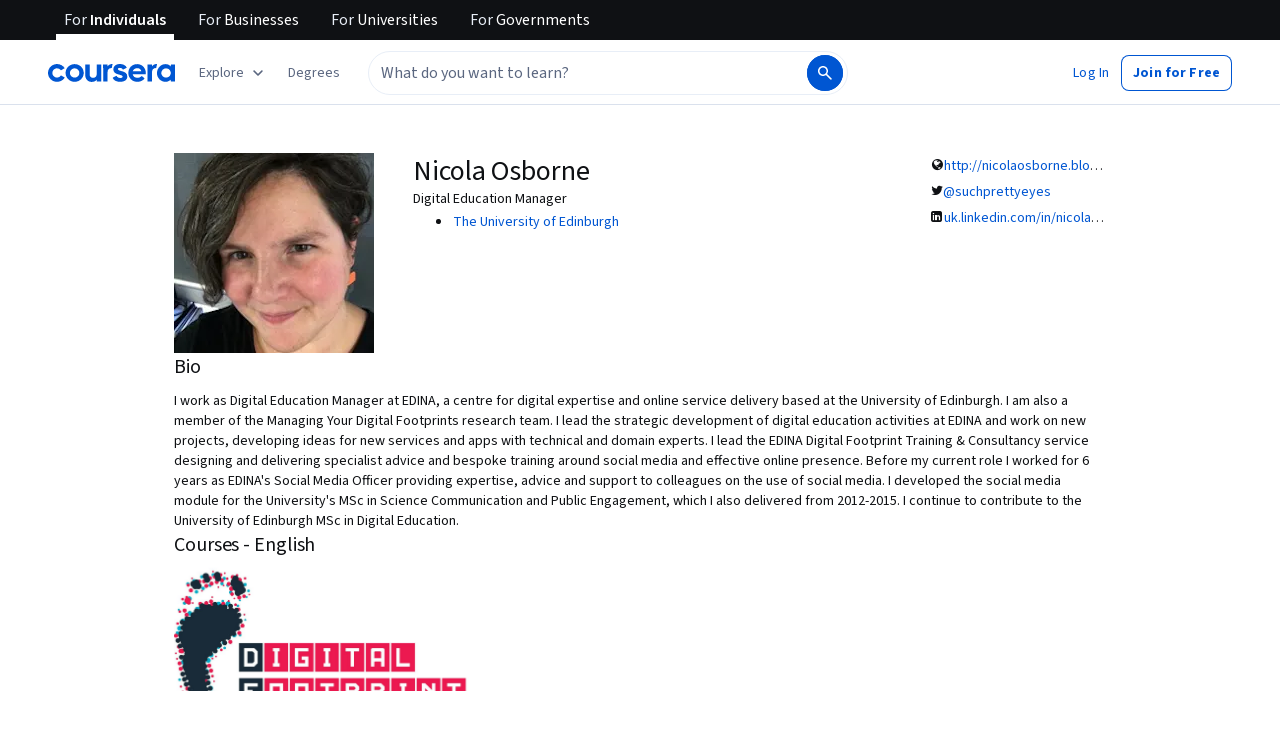

--- FILE ---
content_type: application/javascript
request_url: https://d3njjcbhbojbot.cloudfront.net/webapps/r2-builds/br/partners-graphql/0.b1d29d0cd6833101aef5.js
body_size: 7540
content:
(window.webpackJsonp=window.webpackJsonp||[]).push([[0],{JnJ8:function(module,e,t){"use strict";t.d(e,"a",function(){return r});var n=t("cVIm"),r={ENDPOINT_TEMPLATE:"".concat(n.a.url.base,"api/thirdpartyauth.v1/oauth/<serviceName>/initiate"),REDIRECT_URL:"".concat(n.a.url.base,"/ssoCallback")};e.b={config:n.a,naptimeResource:"thirdPartyAccounts.v1",authApi:"thirdpartyauth.v1/web",linkApi:"thirdpartyauth.v1/link",checkForcedSsoLoginApi:"thirdpartyauth.v1/forceSsoLogin",profilesApi:"profiles.v1",userEmailsApi:"grpc/useremails/v1/UserEmailsAPI",authTypes:["facebook","apple","google"],apple:{init:{clientId:"org.coursera.signin",scope:"name email",redirectURI:"https://www.coursera.org",state:Math.floor(16777215*Math.random()).toString(16),usePopup:!0}},facebook:{init:{appId:"823425307723964",status:!0,version:"v2.4"},loginParams:{scope:"public_profile,email,user_friends,user_birthday",return_scopes:!0}},google:{init:{client_id:"870424449695-86pfhfkg1mpnppc2t3809v4rh37c3vjv.apps.googleusercontent.com"}}}},K1Gl:function(module,e,t){"use strict";t.d(e,"c",function(){return toValidRedirect}),t.d(e,"b",function(){return loginMethodsToAuthModeWithMetadata}),t.d(e,"a",function(){return getAbsoluteRedirectToURL});var n=t("3tO9"),r=t.n(n),a=t("agHs"),o=(t("fw5G"),t("cVIm")),i=(t("juwT"),t("9ass"));function toValidRedirect(e){if(e&&"string"==typeof e){var t;try{t=new URL(e)}catch(t){return e.match(/^[&?/]/)?e:(a.captureException(new Error("unexpected redirect URL - malformed redirect URL"),{extra:{error:t,redirectTo:e}}),o.a.url.base)}var n=t.host,r=t.protocol;if(!["http:","https:"].includes(r))return a.captureException(new Error("unexpected redirect URL - invalid protocol"),{extra:{redirectTo:e}}),o.a.url.base;var i=new URL(o.a.url.base).host.replace(/(https:\/\/)?(www.)?/,"");if(null!=n&&n.endsWith(i))return e;a.captureException(new Error("unexpected redirect URL - untrusted domain"),{extra:{redirectTo:e}})}return o.a.url.base}function loginMethodsToAuthModeWithMetadata(e){var t=e.loginMethods,n=e.email,hasThirdPartyAuth=function(e){return e.some(function(e){return i.c.includes(e)})},getThirdPartyAuthService=function(e){return e.find(function(e){return i.c.includes(e)})},createAuthResult=function(e,t,a){return{mode:e,navigationOptions:r()({defaultEmail:n,formVariant:t},a&&{thirdPartyAuthService:a}),shouldSwitchFormsByQueryParam:!1}};return t.includes("generic")?createAuthResult(i.b.LOGINCONTINUE,i.a.GENERIC):t.length>1&&hasThirdPartyAuth(t)?createAuthResult(i.b.LOGINCONTINUE,i.a.GENERIC,getThirdPartyAuthService(t)):1===t.length&&"password"===t[0]?createAuthResult(i.b.LOGINCONTINUE,i.a.PASSWORD):1===t.length&&hasThirdPartyAuth(t)?createAuthResult(i.b.LOGINCONTINUE,i.a.SOCIALSSO,getThirdPartyAuthService(t)):createAuthResult(i.b.SIGNUPCONTINUE,i.a.PASSWORD)}var getAbsoluteRedirectToURL=function(e){var t,n;if(e)try{n=toValidRedirect(e),t=new URL(n,o.a.url.base).toString()}catch(e){a.captureException(new Error("Unexpected redirect URL - malformed redirect URL"),{extra:{error:e,validRedirectTo:n}}),t=void 0}return t}},NGBY:function(module,e,t){"use strict";var n=t("fsL8"),r=t.n(n),a=t("lSNA"),o=t.n(a),i=t("3tO9"),c=t.n(i),u=t("yXPU"),s=t.n(u),l=t("J4zp"),p=t.n(l),d=t("RIqP"),g=t.n(d),f=t("fw5G"),m=t.n(f),h=t("v6sC"),k=t("Wjkg"),v=t("caV5"),y=t("K1Gl"),b="enroll",w=t("iDIl");t.d(e,"e",function(){return signup}),t.d(e,"b",function(){return login}),t.d(e,"a",function(){return getLoginMethods}),t.d(e,"c",function(){return onLogin}),t.d(e,"d",function(){return onSignup});var P=Object(h.a)("",{type:"rest"});function redirect(){var e=arguments.length>0&&void 0!==arguments[0]?arguments[0]:{};if("string"==typeof e)return window.location.replace(Object(y.c)(e));var t=window.location.href.split("/"),n=[].concat(g()(t.slice(0,3)),[t[3].replace(/^in\?/,"?")],g()(t.slice(4))).join("/"),r=new m.a(n);return r.deleteQueryParam("authMode"),r.deleteQueryParam("redirectTo"),Object.entries(e).forEach(function(e){var t=p()(e,2),n=t[0],a=t[1];return r.addQueryParam(n,a)}),window.location.href===r.toString()?window.location.reload():window.location.replace(Object(y.c)(r.toString()))}function signup(e){return _signup.apply(this,arguments)}function _signup(){return _signup=s()(r()().mark(function _callee(e){var t,n,a,o,i,u,s,l,p,d=arguments;return r()().wrap(function(r){for(;;)switch(r.prev=r.next){case 0:return t=e.email,n=e.name,a=e.password,o=e.redirectTo,i=e.botManagerToken,u=e.botManagerType,s=e.botManagerError,l=e.verificationEmailRedirectUrl,p=d.length>1&&void 0!==d[1]?d[1]:{},r.abrupt("return",Promise.resolve(P.post("api/register/v1",{data:c()(c()(c()({email:t,name:n,password:a,botManagerToken:i,botManagerType:u},s?{botManagerError:s}:null),{},{verifyEmail:t,verificationEmailRedirectUrl:l},o&&{redirectTo:o}),p)})));case 3:case"end":return r.stop()}},_callee)})),_signup.apply(this,arguments)}function login(e){return _login.apply(this,arguments)}function _login(){return(_login=s()(r()().mark(function _callee2(e){var t,n,a,o,i,u,s;return r()().wrap(function(r){for(;;)switch(r.prev=r.next){case 0:return t=e.email,n=e.mfa,a=e.password,o=e.redirectTo,i=e.botManagerToken,u=e.botManagerType,s=e.botManagerError,r.abrupt("return",Promise.resolve(P.post("api/login/v3",{data:c()(c()(c()({email:t,password:a,botManagerToken:i,botManagerType:u},s?{botManagerError:s}:null),{},{webrequest:!0},n&&{code:n}),o&&{redirectTo:o})})));case 2:case"end":return r.stop()}},_callee2)}))).apply(this,arguments)}function getLoginMethods(e){return _getLoginMethods.apply(this,arguments)}function _getLoginMethods(){return(_getLoginMethods=s()(r()().mark(function _callee4(e){return r()().wrap(function(t){for(;;)switch(t.prev=t.next){case 0:return t.abrupt("return",Promise.resolve(P.post("api/userAccounts.v1?action=getLoginMethods&email=".concat(encodeURIComponent(e)))));case 1:case"end":return t.stop()}},_callee4)}))).apply(this,arguments)}function onLogin(e){k.a.set("has_previously_logged_in",!0),Object(v.b)(),redirect(e)}function onSignup(e,t){k.a.set("has_previously_logged_in",!0),Object(v.b)();var n={},r=function(e){var t=new m.a(e),n=t.getQueryParamValue("action")===b,r=t.getQueryParamValue("canContinue"),a="true"===t.getQueryParamValue("aid");return!(n||a||r)}(window.location.href),a="onboarding-2022"===window.appName;r&&(n={isNewUser:"true"}),null!=t&&t.addShowTouAcceptParam&&(n=c()(c()({},n),{},o()({},w.f,"1"))),a&&(n=c()(c()({},n),{},{registrationReferrer:"uvOnboarding"},(null==t?void 0:t.hasSavedOnboardingOnSignup)&&{completedOnboarding:"true"}));var i={authMode:"signupSuccess"};n=c()(c()({},n),i);var u=function(e){var t="/"===decodeURIComponent(e),n="/search"===decodeURIComponent(e),r="/browse"===decodeURIComponent(e);return!e||t||n||r}(e),getRedirectURLWithParams=function(e){var t=arguments.length>1&&void 0!==arguments[1]?arguments[1]:{};if("string"==typeof e){var n=new m.a(e);return Object.entries(t).forEach(function(e){var t=p()(e,2),r=t[0],a=t[1];return n.addQueryParam(r,a)}),n.toString()}return c()(c()({},t),e)};a?redirect(getRedirectURLWithParams("/",n)):null!=t&&t.addShowTouAcceptParam||u?redirect(n||getRedirectURLWithParams(e,i)):redirect(getRedirectURLWithParams(e,i)||n)}},OHt9:function(module,e,t){"use strict";var n=t("J4zp"),r=t.n(n),a=t("fsL8"),o=t.n(a),i=t("yXPU"),c=t.n(i),u=t("44Ds"),s=t.n(u),l=t("ML/G"),p=t("zXDh"),d=t("z6VC"),g=t("p79O"),f=t("P5U6"),m={apple:{exports:"AppleID",url:function(){return"https://appleid.cdn-apple.com/appleauth/static/jsapi/appleid/1/en_US/appleid.auth.js"}},facebook:{exports:"FB",url:function(){return"https://connect.facebook.net/".concat(Object(p.getFacebookLocaleString)(),"/sdk.js")}},google:{exports:"gapi",url:function(){return"https://apis.google.com/js/platform.js?onload=googleAsyncInit"}},googleOneTap:{exports:"google",url:function(){return"https://accounts.google.com/gsi/client"}}};function isEnabled(e){var t="CN"===d.a.get();return"facebook"!==e||!t}function report(e,t){l.a.push(["socialPlugins.".concat(e,".error"),{name:e,message:t.message}])}var h=s()(function(){var e=c()(o()().mark(function _callee(e,t){var n;return o()().wrap(function(t){for(;;)switch(t.prev=t.next){case 0:if(!isEnabled(e)){t.next=17;break}return f.a.time(e),t.prev=2,n=m[e],t.next=6,new Promise(function(e,t){g.a.loadScript(n.url(),e,"",t)});case 6:return f.a.timeEnd(e),t.abrupt("return",window[n.exports]);case 10:throw t.prev=10,t.t0=t.catch(2),console.error("There was an issue loading the ".concat(e," plugin. See the following error:")),report(e,t.t0),new Error("Social Plugins: There was an error loading plugin ".concat(e));case 15:t.next=18;break;case 17:throw new Error("Social Plugins: Plugin ".concat(e," is disabled"));case 18:case"end":return t.stop()}},_callee,null,[[2,10]])}));return function(t,n){return e.apply(this,arguments)}}(),function(e,t){return e+t});function _facebook(){return(_facebook=c()(o()().mark(function _callee2(){var e;return o()().wrap(function(t){for(;;)switch(t.prev=t.next){case 0:return e=new Promise(function(e){window.fbAsyncInit=e}),t.next=3,Promise.all([e,h("facebook",Object(p.getFacebookLocaleString)())]);case 3:return t.abrupt("return",window[m.facebook.exports]);case 4:case"end":return t.stop()}},_callee2)}))).apply(this,arguments)}function _google(){return(_google=c()(o()().mark(function _callee3(){var e,t,n,a;return o()().wrap(function(o){for(;;)switch(o.prev=o.next){case 0:return e=new Promise(function(e){window.googleAsyncInit=e}),o.next=3,Promise.all([e,h("google")]);case 3:return t=o.sent,n=r()(t,2),a=n[1],o.abrupt("return",a);case 7:case"end":return o.stop()}},_callee3)}))).apply(this,arguments)}function _googleOneTap(){return(_googleOneTap=c()(o()().mark(function _callee4(){var e,t,n,a;return o()().wrap(function(o){for(;;)switch(o.prev=o.next){case 0:return e=new Promise(function(e){window.onGoogleLibraryLoad=e}),o.next=3,Promise.all([e,h("googleOneTap")]);case 3:return t=o.sent,n=r()(t,2),a=n[1],o.abrupt("return",a);case 7:case"end":return o.stop()}},_callee4)}))).apply(this,arguments)}var k={apple:function(){return h("apple")},facebook:function(){return _facebook.apply(this,arguments)},google:function(){return _google.apply(this,arguments)},googleOneTap:function(){return _googleOneTap.apply(this,arguments)}};t.d(e,"a",function(){return k})},UyNQ:function(module,e,t){"use strict";(function(n){var r,a,o=t("zdiy"),i=t.n(o),c=t("OFL0"),u=t.n(c),s=t("Puqe"),l=t.n(s),p=t("S+eF"),d=t.n(p),g=t("ML/G"),f=t("giKg"),m=t("lxc2"),_trackV2=function(e,t){var r=d.a.defer();return g.a.pushV2([e,i()(t||{},{facebook_enabled:m.a.enabled,apple_enabled:!!n.AppleID}),r.resolve]),r.promise},track=function(e){return _trackV2.bind(this,e)},trackForAccountType=function(e){return function(t){return _trackV2(e,{account_type:t||"coursera"})}},h=(r="system.error.emit",a="userModal",function(module,e){var t=e&&(e.code||e.errorCode)||e;return _trackV2(r,i()(l()(r,"errorCode"),{code:t,module:module,namespace:a}))}),trackUserModalErrorForModule=function(module){return h.bind(null,module)},trackErrorForAccountType=function(module){var e=trackUserModalErrorForModule(module);return function(t,n){e(i()({},n,{account_type:t}))}},_allSettled=function(e){var t=d.a.allSettled(e);return t.done(),t},k={closeModal:track("account.wall.click.close"),loginLinkClick:track("account.wall.click.login"),loginSubmit:trackForAccountType("account.login_detail.click.submit"),loginSuccess:trackForAccountType("account.login_detail.emit.submit_success"),loginView:track("account.login_detail.render"),loginError:trackUserModalErrorForModule("login"),signupLinkClick:track("account.wall.click.signup"),signupSubmit:trackForAccountType("account.signup_detail.click.submit"),signupSuccess:trackForAccountType("account.signup_detail.emit.submit_success"),signupView:track("account.signup_detail.render"),signupError:trackUserModalErrorForModule("signup"),thirdPartyAllow:trackForAccountType("account.signup_social.click.allow"),thirdPartyLoginSubmit:trackForAccountType("account.wall_login.click.submit"),thirdPartySignupSubmit:trackForAccountType("account.wall_signup.click.submit"),thirdPartyError:trackErrorForAccountType("signup_social"),oneTapClose:function(e){g.a.pushV2(["authentication.login.close.googleid",{namespace:{app:"authentication",page:"login",action:"close",component:"googleid"},reason:e.reason,schema_type:"FRONTEND"}])},oneTapView:function(){g.a.pushV2(["authentication.login.show.googleid",{namespace:{app:"authentication",page:"login",action:"show",component:"googleid"},schema_type:"FRONTEND"}])},requestEmailView:trackForAccountType("account.signup_social_request_email.render"),requestEmailSubmit:trackForAccountType("account.signup_social_request_email.click.submit"),requestEmailError:trackErrorForAccountType("signup_social_request_email"),requestPasswordView:trackForAccountType("account.signup_social_request_password.render"),requestPasswordSubmit:trackForAccountType("account.signup_social_request_password.click.submit"),requestPasswordError:trackErrorForAccountType("signup_social_request_password"),passwordResetRequestLinkClick:track("account.login_detail.click.recover_password"),passwordResetRequestSubmit:track("account.recover_password.click.submit"),passwordResetRequestView:track("account.forget_password.render"),passwordResetRequestError:trackUserModalErrorForModule("forget_password"),passwordCreateRequestView:track("account.create_password.render"),register:function(e){return _allSettled([k.signupSuccess(e),f.a.trackSignup()])},login:function(e){return _allSettled([k.loginSuccess(e)])},thirdPartyAuth:function(e,t){var n=e||(null==t?void 0:t.authType),r=null==t?void 0:t.authResponse,a=[];return null!=t&&t.isRegistration?a.push(k.register(n)):a.push(k.login(n)),n&&u()(r||{},"grantedScopes")&&a.push(k.thirdPartyAllow(n)),_allSettled(a)}};e.a=k}).call(this,t("yLpj"))},aFes:function(module,e,t){"use strict";t.d(e,"a",function(){return d});var n=t("4qC0"),r=t.n(n),a=t("S+eF"),o=t.n(a),i=t("v6sC"),c=t("8kE/"),u=t("BVC1"),s=t("JnJ8"),l=Object(i.a)("/api",{type:"rest"}),_apiCall=function(e){for(var t=arguments.length,n=new Array(t>1?t-1:0),a=1;a<t;a++)n[a-1]=arguments[a];return o()(l[e].apply(l,n)).then(function(e){try{return r()(e)?JSON.parse(e):e}catch(t){return e}}).catch(function(e){try{return o.a.reject(JSON.parse(e.responseText))}catch(t){return o.a.reject({code:e.responseText})}})},p={list:Object(c.a)(function(){return _apiCall("get",s.b.naptimeResource)}),login:function(e){return _apiCall("post",s.b.authApi,{data:e})},link:function(e){return _apiCall("post",s.b.linkApi,{data:e})},delink:function(e,t){var n=u.a.join(s.b.naptimeResource,e);return _apiCall("delete",n,{data:t})},addAlternateEmail:function(e){var t=u.a.join(s.b.userEmailsApi,"InsertUserEmail");return _apiCall("post",t,{data:e})},findIdFromEmail:function(e){var t=u.a.join(s.b.userEmailsApi,"GetUserEmail");return _apiCall("post",t,{data:{emailAddress:e}})},updateProfileName:function(e,t){var n=u.a.join(s.b.profilesApi,e);return _apiCall("put",n,{data:{userId:e,externalId:"",fullName:t}})},checkForcedSsoLogin:function(e,t,n){var r={email:e,returnTo:t||"/",preferredOrgIds:null==n?void 0:n.preferredOrgIds},a=s.b.checkForcedSsoLoginApi;return _apiCall("post",a,{data:r})}};e.b=p;var d=p.checkForcedSsoLogin},caV5:function(module,e,t){"use strict";t.d(e,"a",function(){return setLOHPSignupAbandonSignal}),t.d(e,"b",function(){return setPreviouslyLoggedInTimestamp});var n=t("9pRD"),r=t("9ass"),a=t("IWWe"),o=t("vDB9"),i=t("erQL"),c="signup-abandon-on-lohp-timestamp",u="previously-logged-in-timestamp",s=[r.b.SIGNUP,r.b.SIGNUPCONTINUE],setLOHPSignupAbandonSignal=function(e){var t=e.modalMode;"front-page"===(n.a.get().appName||"")&&s.includes(t)&&function(){if(!i.a&&o.a.isAvailable()){var e=Date.now();o.a.setItem(c,e,String)}}()},setPreviouslyLoggedInTimestamp=function(){if(!i.a&&a.a.isAvailable()){var e=Date.now();a.a.setItem(u,e,String)}}},giKg:function(module,e,t){"use strict";var n=t("3WF5"),r=t.n(n),a=t("S+eF"),o=t.n(a),i=t("ROEb"),c=t("r2Rl"),u=t("/aSj"),s=t("3tO9"),l=t.n(s),p=t("Puqe"),d=t.n(p),g=t("Z0cm"),f=t.n(g),m=t("zdiy"),h=t.n(m),k=t("ML/G"),v=t("cMDs");function Eventing(){for(var e=arguments.length,t=new Array(e),n=0;n<e;n++)t[n]=arguments[n];v.a.apply(this,t)}Eventing.prototype=new v.a,Eventing.prototype.send=function(e){var t=o.a.defer();return k.a.pushV2(["adstracker."+e.key,d()(e,"key"),t.resolve]),t.promise},Eventing.prototype.prepareParams=function(e,t){return h()({key:e},t)},Eventing.prototype.trackSignup=function(){return this.track("signup")},Eventing.prototype.trackEnroll=function(){return this.track("enroll")},Eventing.prototype.trackAddToCart=function(e){var t=e.productId;return this.track("add_to_cart",{productId:t})},Eventing.prototype._trackPaymentEvent=function(e,t,n,a){var i=this,c=f()(n)?n:[n],u=r()(c,function(n){var r=n.id,o=n.value,c=n.name,u=n.specializationId,s=n.currency,p=n.isFirstTimePayer,d=n.isFinaidCart,g=n.subscriptionCycle,f={SpecializationId:u||("payment_specialization"===e||"payment_specialization_subscription"===e||"payment_specialization_prepaid"===e)&&r||"Non-Spec"},m="payment_non_specialization"===e?{CourseId:r}:{},h=g?{SubscriptionCycle:g}:{};return i.track(e,l()(l()(l()({userId:t,cartId:a,Value:parseFloat(o||0),Name:c,Currency:s,FirstTimePayer:p,IsFinaidCart:d},f),m),h))});return o.a.allSettled(u)},Eventing.prototype.trackS12NBulkPayment=function(e,t,n){return this._trackPaymentEvent("payment_specialization_bulk_pay",e,t,n)},Eventing.prototype.trackS12NSubscriptionPayment=function(e,t,n){return this._trackPaymentEvent("payment_specialization_subscription",e,t,n)},Eventing.prototype.trackS12NVCPayment=function(e,t,n){return this._trackPaymentEvent("payment_specialization",e,t,n)},Eventing.prototype.trackS12NPrepaidPayment=function(e,t,n){return this._trackPaymentEvent("payment_specialization_prepaid",e,t,n)},Eventing.prototype.trackVCPayment=function(e,t,n){return this._trackPaymentEvent("payment_non_specialization",e,t,n)},Eventing.prototype.trackGuidedProjectPayment=function(e,t,n){return this._trackPaymentEvent("payment_guided_project",e,t,n)},Eventing.prototype.trackProjectPayment=function(e,t,n){return this._trackPaymentEvent("payment_project",e,t,n)},Eventing.prototype.trackCourseraLiteSubscriptionPayment=function(e,t,n){return this._trackPaymentEvent("payment_coursera_lite_subscription",e,t,n)},Eventing.prototype.trackCourseraPlusSubscriptionPayment=function(e,t,n){return this._trackPaymentEvent("payment_coursera_plus_subscription",e,t,n)},Eventing.prototype.trackCourseraPlusPrepaidPayment=function(e,t,n){return this._trackPaymentEvent("payment_coursera_plus_prepaid",e,t,n)},Eventing.prototype.trackMasterTrackPayment=function(e,t,n){return this._trackPaymentEvent("payment_master_track",e,t,n)},Eventing.prototype.trackEmailMeInfo=function(e,t,n,r){return this.track("email_me_info",e,t,n,r)},Eventing.prototype.trackEnrollButtonClick=function(e){var t=e.userId,n=e.productId,r=e.productCategory,a=e.productName,o=e.productSlug;return this.track("enroll_button_click",t,n,r,a,o)},Eventing.prototype.trackS12nEnrollModalButtonClick=function(e){var t=e.userId,n=e.productId;return this.track("s12n_enroll_modal_button_click",t,n)};var y=Eventing,b=t("2fZ5"),w=t("5lq0"),P="undefined"!=typeof window&&["/reset/confirm","/account/email_verify"].some(function(e){return window.location.pathname.includes(e)}),E="CN"!==w.a&&!P,S=Object(b.b)()?[new u.a,new y]:Object(b.a)()?[new c.a,new y]:E?[new y]:[],lib_trackEvent=function(e){return function(){for(var t=arguments.length,n=new Array(t),a=0;a<t;a++)n[a]=arguments[a];var c=r()(S,function(t){return t[e]?t[e].apply(t,n):(i.a.error("".concat(t.constructor.name," does not support tracking event ").concat(e)),o()())});return o.a.allSettled(c)}},T=lib_trackEvent("trackSignup"),O=lib_trackEvent("trackEnroll"),I=lib_trackEvent("trackDegreeEOICompletion"),L=lib_trackEvent("trackDegreeApplyNow"),C=lib_trackEvent("trackScheduleACall"),A=lib_trackEvent("trackAction"),N=lib_trackEvent("trackS12NBulkPayment"),R=lib_trackEvent("trackS12NSubscriptionPayment"),j=lib_trackEvent("trackS12NVCPayment"),M=lib_trackEvent("trackVCPayment"),x=lib_trackEvent("trackGuidedProjectPayment"),U=lib_trackEvent("trackProjectPayment"),V=lib_trackEvent("trackEnterpriseContractPayment"),G=lib_trackEvent("trackCourseraLiteSubscriptionPayment"),z=lib_trackEvent("trackCourseraPlusSubscriptionPayment"),F=lib_trackEvent("trackCourseraPlusPrepaidPayment"),q=lib_trackEvent("trackMasterTrackPayment"),D=lib_trackEvent("trackS12NPrepaidPayment"),J=lib_trackEvent("trackEmailMeInfo"),B=lib_trackEvent("trackAddToCart"),W=lib_trackEvent("trackEnrollButtonClick"),Q=lib_trackEvent("trackS12nEnrollModalButtonClick"),K={trackers:S,trackSignup:T,trackEnroll:O,trackDegreeEOICompletion:I,trackDegreeApplyNow:L,trackScheduleACall:C,trackAction:A,trackS12NBulkPayment:N,trackS12NSubscriptionPayment:R,trackS12NVCPayment:j,trackVCPayment:M,trackGuidedProjectPayment:x,trackProjectPayment:U,trackEnterpriseContractPayment:V,trackCourseraLiteSubscriptionPayment:G,trackCourseraPlusSubscriptionPayment:z,trackCourseraPlusPrepaidPayment:F,trackMasterTrackPayment:q,trackS12NPrepaidPayment:D,trackEmailMeInfo:J,trackAddToCart:B,trackEnrollButtonClick:W,trackS12nEnrollModalButtonClick:Q};e.a=K},lxc2:function(module,e,t){"use strict";var n=t("fsL8"),r=t.n(n),a=t("yXPU"),o=t.n(a),i=t("OHt9"),c=t("zdiy"),u=t.n(c),s=t("44Ds"),l=t.n(s),p=t("5lq0"),d=t("JnJ8"),g={enabled:!("CN"===p.a),init:l()(o()(r()().mark(function _callee(){var e;return r()().wrap(function(t){for(;;)switch(t.prev=t.next){case 0:return t.next=2,i.a.facebook();case 2:return(e=t.sent).init(d.b.facebook.init),t.abrupt("return",e);case 5:case"end":return t.stop()}},_callee)}))),getStatusOrLogin:function(e){return new Promise(function(t,n){g.init().then(function(r){r.getLoginStatus(function(a){"connected"===a.status?t(a):r.login(function(e){"connected"===e.status?t(e):"not_authorized"===e.status?n({code:"notAuthorized"}):n({code:"unknownStatus"})},u()({},d.b.facebook.loginParams,e))})}).catch(function(){return n({code:"unknownStatus"})})})}};e.a=g},yOow:function(module,e,t){"use strict";var n=t("3tO9"),r=t.n(n),a=t("zdiy"),o=t.n(a),i=t("OFL0"),c=t.n(i),u=t("ijCd"),s=t.n(u),l=t("S+eF"),p=t.n(l),d=t("aFes"),g=t("fsL8"),f=t.n(g),m=t("yXPU"),h=t.n(m),k=t("OHt9"),v=t("44Ds"),y=t.n(v),b=t("JnJ8"),w={init:y()(h()(f()().mark(function _callee(){var e,t;return f()().wrap(function(n){for(;;)switch(n.prev=n.next){case 0:return n.next=2,k.a.apple();case 2:return e=n.sent,t=b.b.apple.init,window&&(t.redirectURI=window.location.origin),e.auth.init(t),n.abrupt("return",e.auth);case 7:case"end":return n.stop()}},_callee)}))),getStatusOrLogin:function(){return w.init().then(function(e){return e.signIn()}).catch(function(e){return"user_cancelled_authorize"===e.error?Promise.reject({code:"notAuthorized"}):Promise.reject({code:"unknownStatus"})})}},P=w,E=t("lxc2"),S=t("5lq0"),T={enabled:!("CN"===S.a),init:y()(h()(f()().mark(function _callee2(){var e;return f()().wrap(function(t){for(;;)switch(t.prev=t.next){case 0:return t.next=2,k.a.google();case 2:return e=t.sent,t.abrupt("return",new Promise(function(t,n){e.load("auth2",h()(f()().mark(function _callee(){return f()().wrap(function(r){for(;;)switch(r.prev=r.next){case 0:return r.prev=0,r.t0=t,r.next=4,e.auth2.init(b.b.google.init);case 4:r.t1=r.sent,(0,r.t0)(r.t1),r.next=11;break;case 8:r.prev=8,r.t2=r.catch(0),n(r.t2);case 11:case"end":return r.stop()}},_callee,null,[[0,8]])})))}));case 4:case"end":return t.stop()}},_callee2)}))),loaded:!1,getStatusOrLogin:function(){return new Promise(function(e,t){T.init().then(function(n){n.grantOfflineAccess().then(function(a){var o=n.currentUser.get().getBasicProfile();if(o){var i=o.getEmail();e(r()(r()({},a),{},{email:i}))}else n.currentUser.listen(function(n){var o,i=null==n||null===(o=n.getBasicProfile())||void 0===o?void 0:o.getEmail();i?e(r()(r()({},a),{},{email:i})):t({code:"notAuthorized"})})}).catch(function(e){t("access_denied"===e?{code:"notAuthorized"}:{code:"unknownStatus"})})}).catch(function(){return t({code:"unknownError"})})})}},O=T,I=t("RIqP"),L=t.n(I),C=t("UyNQ");var A={enabled:!("CN"===S.a),init:y()(h()(f()().mark(function _callee(){var e;return f()().wrap(function(t){for(;;)switch(t.prev=t.next){case 0:return t.next=2,k.a.googleOneTap();case 2:return e=t.sent,t.abrupt("return",e.accounts.id);case 4:case"end":return t.stop()}},_callee)}))),loaded:!1,getStatusOrLogin:function(){return new Promise(function(e,t){A.init().catch(function(){}).then(function(t){t&&(t.initialize(r()(r()({},b.b.google.init),{},{callback:function(t){var n=t.credential;e({code:n})},nonce:L()("ABCDEFGHIJKLMNOPQRSTUVWXYZabcdefghijklmnopqrstuvwxyz0123456789").sort(function(){return Math.random()-.5}).slice(0,10).join("")})),t.prompt(function(e){e.isDisplayed()&&!e.isSkippedMoment()?C.a.oneTapView():(console.log("[Google One Tap]:",e.getNotDisplayedReason(),e.getSkippedReason()),e.isDismissedMoment()&&C.a.oneTapClose({reason:e.getDismissedReason()}))}))}).catch(t)})}},N=A;t.d(e,"a",function(){return R});var R={FACEBOOK:"facebook",APPLE:"apple",GOOGLE:"google",GOOGLE_ONE_TAP:"googleOneTap",SAML:"saml",JWT:"jwt",JWT_INVITE:"jwtInvite",ZOOM:"zoom",LTI:"lti"};e.b={facebook:E.a,apple:P,connect:function(e,t){if(e===R.FACEBOOK)return p()(E.a.getStatusOrLogin()).then(function(n){var r=null==n?void 0:n.authResponse,a=o()({authType:e,token:null==r?void 0:r.accessToken},t||{}),i=((null==r?void 0:r.grantedScopes)||"").split(","),u=s()(i,"email")||s()(i,"contact_email");return!c()(r||{},"grantedScopes")||u||a.email||a.password?d.b.login(a).then(function(t){return o()(t,{authType:e,authResponse:r})}):p.a.reject({code:"noEmailAvailable"})});if(e===R.APPLE)return p()(P.getStatusOrLogin()).then(function(n){var r,a,i,c=null==n||null===(r=n.authorization)||void 0===r?void 0:r.code,u=null==n||null===(a=n.user)||void 0===a?void 0:a.email,s=null==n||null===(i=n.user)||void 0===i?void 0:i.name,l=[null==s?void 0:s.firstName,null==s?void 0:s.middleName,null==s?void 0:s.lastName].filter(Boolean).join(" "),g=u?{authType:e,token:c,email:u}:{authType:e,token:c},f=o()(g,t||{});return null!=f&&f.token?d.b.login(f).then(function(t){var n=t.isRegistration,r=t.userId;return!0===n&&l&&d.b.updateProfileName(r,l),o()(t,{authType:e})}):p.a.reject({code:"unknownStatus"})});if(e===R.GOOGLE)return p()(O.getStatusOrLogin()).then(function(n){var a=n.code,i=n.email,c=o()({authType:e,token:a,email:i},t||{}),u=c.email||i;return u?d.b.login(r()(r()({},c),{},{email:u})).then(function(t){return o()(t,{authType:e,response:n})}):p.a.reject({code:"noEmailAvailable"})});if(e===R.GOOGLE_ONE_TAP)return p()(N.getStatusOrLogin()).then(function(n){var r=n.code,a=o()({authType:e,token:r},t||{});return null!=a&&a.token?d.b.login(a).then(function(t){return o()(t,{authType:e,response:n})}):p.a.reject({code:"noEmailAvailable"})});if(e===R.SAML||e===R.JWT||e===R.JWT_INVITE||e===R.LTI){var n=Object.assign({authType:e,token:t.token},t||{});return d.b.login(n).then(function(t){return o()(t,{authType:e})})}return p.a.reject({code:"unknownAuthType",authType:e})},getLinkedAccounts:function(){return d.b.list()},link:function(e,t){if(e===R.FACEBOOK)return p()(E.a.getStatusOrLogin()).then(function(n){var r=n.authResponse,a=o()({authType:e,token:r.accessToken},t||{});return d.b.link(a)});if(e===R.APPLE)return p()(P.getStatusOrLogin()).then(function(n){var r,a=null==n||null===(r=n.authorization)||void 0===r?void 0:r.code,i=o()({authType:e,token:a},t||{});return d.b.link(i)});if(e===R.GOOGLE)return p()(O.getStatusOrLogin()).then(function(n){var r=n.code,a=n.email,i=o()({authType:e,token:r,email:a},t||{});return d.b.link(i)});if(e===R.SAML||e===R.JWT||e===R.JWT_INVITE){var n=Object.assign({authType:e,token:t.token},t||{});return d.b.link(n)}return e===R.ZOOM?p.a.reject({code:"zoom",authType:e}):p.a.reject({code:"unknownAuthType",authType:e})},delink:function(e,t){return d.b.delink(e,t)},addAlternateEmail:function(e,t,n){return e===R.SAML||e===R.JWT||e===R.JWT_INVITE?d.b.findIdFromEmail(n).then(function(e){var n=e.userEmail.userId,r=Object.assign({userId:n},t);return d.b.addAlternateEmail(r)}):p.a.reject()}}}}]);
//# sourceMappingURL=0.b1d29d0cd6833101aef5.js.map